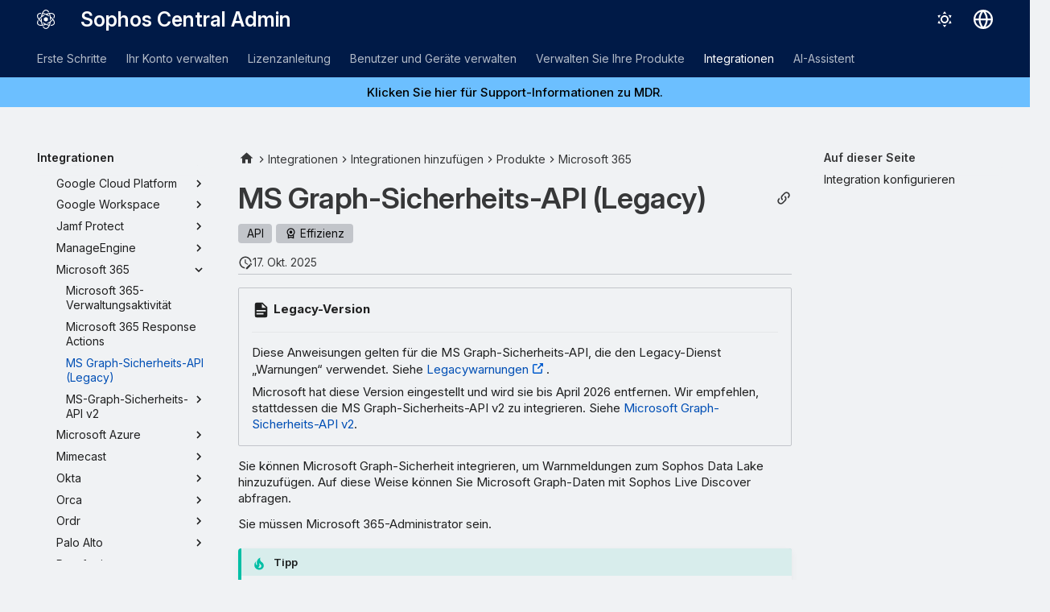

--- FILE ---
content_type: text/html
request_url: https://docs.sophos.com/central/customer/help/de-de/ManageYourProducts/ThreatAnalysisCenter/Integrations/Microsoft365/MSgraphSecurity/index.html
body_size: 13833
content:
<!doctype html><html lang=de class=no-js> <head><script type=text/javascript src=https://static.cloud.coveo.com/coveo.analytics.js/2/coveoua.js></script><script type=module src=https://static.cloud.coveo.com/atomic/v3.20/atomic.esm.js></script><link rel=stylesheet href=https://static.cloud.coveo.com/atomic/v3.20/themes/coveo.css><script type=text/javascript>function searchAllContent(){const baseURL='https://support.sophos.com/support/s/support-community-search';const urlParams=window.location.hash;window.open(`${baseURL}${urlParams}`,'_blank');}</script><script type=module>import{buildRedirectionTrigger,loadAdvancedSearchQueryActions}from'https://static.cloud.coveo.com/headless/v3/headless.esm.js';async function fetchCoveoCredentials(){const url=new URL(window.location.href);const json_url=url.protocol+'//'+url.host+'/assets/coveo/data.json';const orgId=sessionStorage.getItem('coveoOrganizationId');if(orgId===null||orgId==='undefined'){const response=await fetch(json_url);if(!response.ok){console.error('Error fetching Coveo API credentials:',response.error);}
const json=await response.json();sessionStorage.setItem('coveoAccessToken',json.accessToken);sessionStorage.setItem('coveoOrganizationId',json.organizationId);}}
async function initializeStandaloneSearchBox(){await customElements.whenDefined('atomic-search-interface');const searchInterfaceStandaloneBox=document.querySelector('#coveo-atomic-search-standalone-box');await searchInterfaceStandaloneBox.initialize({accessToken:sessionStorage.getItem('coveoAccessToken'),organizationId:sessionStorage.getItem('coveoOrganizationId'),analytics:{analyticsMode:'legacy'}});searchInterfaceStandaloneBox.language='de';}
async function initializeSearchPage(searchInterface){await searchInterface.initialize({accessToken:sessionStorage.getItem('coveoAccessToken'),organizationId:sessionStorage.getItem('coveoOrganizationId'),analytics:{analyticsMode:'legacy'}});searchInterface.language='de';const engine=searchInterface.engine;const controller=buildRedirectionTrigger(engine);controller.subscribe(()=>{const{redirectTo}=controller.state;if(redirectTo){window.location.replace(redirectTo);}});const updateAdvancedSearchQueriesAction=loadAdvancedSearchQueryActions(engine).updateAdvancedSearchQueries({aq:'@uri="https://docs.sophos.com/central/customer/help/de-de/"'});engine.dispatch(updateAdvancedSearchQueriesAction);searchInterface.executeFirstSearch();}
(async()=>{await customElements.whenDefined('atomic-search-interface');await fetchCoveoCredentials();await initializeStandaloneSearchBox();const searchInterface=document.querySelector('#coveo-atomic-search');if(searchInterface!==null){await initializeSearchPage(searchInterface);document.querySelector('.md-top').style.display='none';}
coveoua("init",sessionStorage.getItem('coveoAccessToken'),"https://"+sessionStorage.getItem('coveoOrganizationId')+".analytics.org.coveo.com");coveoua("send","view",{contentIdKey:"@clickableuri",contentIdValue:window.location.href,});})();</script><link rel=preconnect href=https://fonts.googleapis.com><link rel=preconnect href=https://fonts.gstatic.com crossorigin><link href="https://fonts.googleapis.com/css2?family=Inter:opsz,wght@14..32,400..700&display=swap" rel=stylesheet><script type=text/javascript>
    (function(c,l,a,r,i,t,y){
        c[a]=c[a]||function(){(c[a].q=c[a].q||[]).push(arguments)};
        t=l.createElement(r);t.async=1;t.src="https://www.clarity.ms/tag/"+i;
        y=l.getElementsByTagName(r)[0];y.parentNode.insertBefore(t,y);
    })(window, document, "clarity", "script", "nfhqssysry");
</script><script>(function(w,d,s,l,i){w[l]=w[l]||[];w[l].push({'gtm.start':
new Date().getTime(),event:'gtm.js'});var f=d.getElementsByTagName(s)[0],
j=d.createElement(s),dl=l!='dataLayer'?'&l='+l:'';j.async=true;j.src=
'https://www.googletagmanager.com/gtm.js?id='+i+dl;f.parentNode.insertBefore(j,f);
})(window,document,'script','dataLayer','GTM-TW8W88B');</script><link href=https://cdn.jsdelivr.net/npm/bootstrap@5.2.0/dist/css/bootstrap.min.css rel=stylesheet integrity=sha384-gH2yIJqKdNHPEq0n4Mqa/HGKIhSkIHeL5AyhkYV8i59U5AR6csBvApHHNl/vI1Bx crossorigin=anonymous><meta charset=utf-8><meta name=viewport content="width=device-width,initial-scale=1"><meta name=description content="Integrieren Sie die Microsoft Graph-Sicherheits-API in Sophos Central."><meta name=author content="Sophos Ltd."><link href=https://docs.sophos.com/central/customer/help/de-de/ManageYourProducts/ThreatAnalysisCenter/Integrations/Microsoft365/MSgraphSecurity/ rel=canonical><link href=../M365Response/ rel=prev><link href=../MSGraphSecurityV2/ rel=next><link rel=icon href=../../../../../assets/images/sophos/sophosfavicon.ico><meta name=generator content="mkdocs-1.6.1, mkdocs-material-9.6.21+insiders-4.53.17"><title>MS Graph-Sicherheits-API (Legacy) - Sophos Central Admin</title><link rel=stylesheet href=../../../../../assets/stylesheets/main.7d528353.min.css><link rel=stylesheet href=../../../../../assets/stylesheets/palette.ab4e12ef.min.css><link rel=preconnect href=https://fonts.gstatic.com crossorigin><link rel=stylesheet href="https://fonts.googleapis.com/css?family=Roboto:300,300i,400,400i,700,700i%7CRoboto+Mono:400,400i,700,700i&display=fallback"><style>:root{--md-text-font:"Roboto";--md-code-font:"Roboto Mono"}</style><link rel=stylesheet href=../../../../../assets/stylesheets/sophos/sophos.css><script>__md_scope=new URL("../../../../..",location),__md_hash=e=>[...e].reduce(((e,_)=>(e<<5)-e+_.charCodeAt(0)),0),__md_get=(e,_=localStorage,t=__md_scope)=>JSON.parse(_.getItem(t.pathname+"."+e)),__md_set=(e,_,t=localStorage,a=__md_scope)=>{try{t.setItem(a.pathname+"."+e,JSON.stringify(_))}catch(e){}}</script><script id=__analytics>function __md_analytics(){function e(){dataLayer.push(arguments)}window.dataLayer=window.dataLayer||[],e("js",new Date),e("config","UA-737537-1"),document.addEventListener("DOMContentLoaded",(function(){document.forms.search&&document.forms.search.query.addEventListener("blur",(function(){this.value&&e("event","search",{search_term:this.value})}));document$.subscribe((function(){var t=document.forms.feedback;if(void 0!==t)for(var a of t.querySelectorAll("[type=submit]"))a.addEventListener("click",(function(a){a.preventDefault();var n=document.location.pathname,d=this.getAttribute("data-md-value");e("event","feedback",{page:n,data:d}),t.firstElementChild.disabled=!0;var r=t.querySelector(".md-feedback__note [data-md-value='"+d+"']");r&&(r.hidden=!1)})),t.hidden=!1})),location$.subscribe((function(t){e("config","UA-737537-1",{page_path:t.pathname})}))}));var t=document.createElement("script");t.async=!0,t.src="https://www.googletagmanager.com/gtag/js?id=UA-737537-1",document.getElementById("__analytics").insertAdjacentElement("afterEnd",t)}</script><script>"undefined"!=typeof __md_analytics&&__md_analytics()</script><style>
        .md-source-icon {
            display: none;
        }

        .dismiss-button {
            background-color: transparent;
            border: none;
            color: white;
            margin-left: 10px;
            cursor: pointer;
            font-weight: normal;
            text-decoration: underline;
        }
    </style><meta property=og:type content=website><meta property=og:title content="MS Graph-Sicherheits-API (Legacy) - Sophos Central Admin"><meta property=og:description content="Integrieren Sie die Microsoft Graph-Sicherheits-API in Sophos Central."><meta property=og:image content=https://docs.sophos.com/central/customer/help/de-de/assets/images/social/ManageYourProducts/ThreatAnalysisCenter/Integrations/Microsoft365/MSgraphSecurity.png><meta property=og:image:type content=image/png><meta property=og:image:width content=1200><meta property=og:image:height content=630><meta content=https://docs.sophos.com/central/customer/help/de-de/ManageYourProducts/ThreatAnalysisCenter/Integrations/Microsoft365/MSgraphSecurity/ property=og:url><meta property=twitter:card content=summary_large_image><meta property=twitter:title content="MS Graph-Sicherheits-API (Legacy) - Sophos Central Admin"><meta property=twitter:description content="Integrieren Sie die Microsoft Graph-Sicherheits-API in Sophos Central."><meta property=twitter:image content=https://docs.sophos.com/central/customer/help/de-de/assets/images/social/ManageYourProducts/ThreatAnalysisCenter/Integrations/Microsoft365/MSgraphSecurity.png><link href=../../../../../assets/stylesheets/glightbox.min.css rel=stylesheet><style>
    html.glightbox-open { overflow: initial; height: 100%; }
    .gslide-title { margin-top: 0px; user-select: text; }
    .gslide-desc { color: #666; user-select: text; }
    .gslide-image img { background: none; }
    .gscrollbar-fixer { padding-right: 15px; }
    .gdesc-inner { font-size: 0.75rem; }
    body[data-md-color-scheme="slate"] .gdesc-inner { background: var(--md-default-bg-color);}
    body[data-md-color-scheme="slate"] .gslide-title { color: var(--md-default-fg-color);}
    body[data-md-color-scheme="slate"] .gslide-desc { color: var(--md-default-fg-color);}</style><script src=../../../../../assets/javascripts/glightbox.min.js></script></head> <body dir=ltr data-md-color-scheme=sophosLight data-md-color-primary=indigo data-md-color-accent=indigo> <noscript><iframe src="https://www.googletagmanager.com/ns.html?id=GTM-TW8W88B" height=0 width=0 style=display:none;visibility:hidden></iframe></noscript> <input class=md-toggle data-md-toggle=drawer type=checkbox id=__drawer autocomplete=off> <input class=md-toggle data-md-toggle=search type=checkbox id=__search autocomplete=off> <label class=md-overlay for=__drawer></label> <div data-md-component=skip> <a href=#ms-graph-sicherheits-api-legacy class=md-skip> Zum Inhalt </a> </div> <header class="md-header md-header--shadow md-header--lifted" data-md-component=header> <nav class="md-header__inner md-grid" aria-label=Kopfzeile> <a href=../../../../.. title="Sophos Central Admin" class="md-header__button md-logo" aria-label="Sophos Central Admin" data-md-component=logo> <img src=../../../../../assets/images/sophos/central.svg alt=logo> </a> <label class="md-header__button md-icon" for=__drawer> <svg xmlns=http://www.w3.org/2000/svg viewbox="0 0 24 24"><path d="M3 6h18v2H3zm0 5h18v2H3zm0 5h18v2H3z"/></svg> </label> <div class=md-header__title data-md-component=header-title> <div class=md-header__ellipsis> <div class=md-header__topic> <span class=md-ellipsis> Sophos Central Admin </span> </div> <div class=md-header__topic data-md-component=header-topic> <span class=md-ellipsis> MS Graph-Sicherheits-API (Legacy) </span> </div> </div> </div> <form class=md-header__option data-md-component=palette> <input class=md-option data-md-color-media="(prefers-color-scheme: light)" data-md-color-scheme=sophosLight data-md-color-primary=indigo data-md-color-accent=indigo aria-label="Zum dunklen Modus wechseln" type=radio name=__palette id=__palette_0> <label class="md-header__button md-icon" title="Zum dunklen Modus wechseln" for=__palette_1 hidden> <svg xmlns=http://www.w3.org/2000/svg viewbox="0 0 24 24"><path d="M12 7a5 5 0 0 1 5 5 5 5 0 0 1-5 5 5 5 0 0 1-5-5 5 5 0 0 1 5-5m0 2a3 3 0 0 0-3 3 3 3 0 0 0 3 3 3 3 0 0 0 3-3 3 3 0 0 0-3-3m0-7 2.39 3.42C13.65 5.15 12.84 5 12 5s-1.65.15-2.39.42zM3.34 7l4.16-.35A7.2 7.2 0 0 0 5.94 8.5c-.44.74-.69 1.5-.83 2.29zm.02 10 1.76-3.77a7.131 7.131 0 0 0 2.38 4.14zM20.65 7l-1.77 3.79a7.02 7.02 0 0 0-2.38-4.15zm-.01 10-4.14.36c.59-.51 1.12-1.14 1.54-1.86.42-.73.69-1.5.83-2.29zM12 22l-2.41-3.44c.74.27 1.55.44 2.41.44.82 0 1.63-.17 2.37-.44z"/></svg> </label> <input class=md-option data-md-color-media="(prefers-color-scheme: dark)" data-md-color-scheme=sophosDark data-md-color-primary=blue data-md-color-accent=blue aria-label="Zum hellen Modus wechseln" type=radio name=__palette id=__palette_1> <label class="md-header__button md-icon" title="Zum hellen Modus wechseln" for=__palette_0 hidden> <svg xmlns=http://www.w3.org/2000/svg viewbox="0 0 24 24"><path d="m17.75 4.09-2.53 1.94.91 3.06-2.63-1.81-2.63 1.81.91-3.06-2.53-1.94L12.44 4l1.06-3 1.06 3zm3.5 6.91-1.64 1.25.59 1.98-1.7-1.17-1.7 1.17.59-1.98L15.75 11l2.06-.05L18.5 9l.69 1.95zm-2.28 4.95c.83-.08 1.72 1.1 1.19 1.85-.32.45-.66.87-1.08 1.27C15.17 23 8.84 23 4.94 19.07c-3.91-3.9-3.91-10.24 0-14.14.4-.4.82-.76 1.27-1.08.75-.53 1.93.36 1.85 1.19-.27 2.86.69 5.83 2.89 8.02a9.96 9.96 0 0 0 8.02 2.89m-1.64 2.02a12.08 12.08 0 0 1-7.8-3.47c-2.17-2.19-3.33-5-3.49-7.82-2.81 3.14-2.7 7.96.31 10.98 3.02 3.01 7.84 3.12 10.98.31"/></svg> </label> </form> <script>var palette=__md_get("__palette");if(palette&&palette.color){if("(prefers-color-scheme)"===palette.color.media){var media=matchMedia("(prefers-color-scheme: light)"),input=document.querySelector(media.matches?"[data-md-color-media='(prefers-color-scheme: light)']":"[data-md-color-media='(prefers-color-scheme: dark)']");palette.color.media=input.getAttribute("data-md-color-media"),palette.color.scheme=input.getAttribute("data-md-color-scheme"),palette.color.primary=input.getAttribute("data-md-color-primary"),palette.color.accent=input.getAttribute("data-md-color-accent")}for(var[key,value]of Object.entries(palette.color))document.body.setAttribute("data-md-color-"+key,value)}</script> <div class=md-header__option> <div class=md-select> <button class="md-header__button md-icon" aria-label="Sprache wechseln"> <svg xmlns=http://www.w3.org/2000/svg viewbox="0 0 16 16"><path d="M8 0a8 8 0 1 1 0 16A8 8 0 0 1 8 0M5.78 8.75a9.64 9.64 0 0 0 1.363 4.177q.383.64.857 1.215c.245-.296.551-.705.857-1.215A9.64 9.64 0 0 0 10.22 8.75Zm4.44-1.5a9.64 9.64 0 0 0-1.363-4.177c-.307-.51-.612-.919-.857-1.215a10 10 0 0 0-.857 1.215A9.64 9.64 0 0 0 5.78 7.25Zm-5.944 1.5H1.543a6.51 6.51 0 0 0 4.666 5.5q-.184-.271-.352-.552c-.715-1.192-1.437-2.874-1.581-4.948m-2.733-1.5h2.733c.144-2.074.866-3.756 1.58-4.948q.18-.295.353-.552a6.51 6.51 0 0 0-4.666 5.5m10.181 1.5c-.144 2.074-.866 3.756-1.58 4.948q-.18.296-.353.552a6.51 6.51 0 0 0 4.666-5.5Zm2.733-1.5a6.51 6.51 0 0 0-4.666-5.5q.184.272.353.552c.714 1.192 1.436 2.874 1.58 4.948Z"/></svg> </button> <div class=md-select__inner> <ul class=md-select__list> <li class=md-select__item> <a href="https://docs.sophos.com/central/customer/help/de-de/index.html?contextId=MSGraphSecurity" hreflang=de class=md-select__link> Deutsch </a> </li> <li class=md-select__item> <a href="https://docs.sophos.com/central/customer/help/en-us/index.html?contextId=MSGraphSecurity" hreflang=en class=md-select__link> English </a> </li> <li class=md-select__item> <a href="https://docs.sophos.com/central/customer/help/es-es/index.html?contextId=MSGraphSecurity" hreflang=es class=md-select__link> Español </a> </li> <li class=md-select__item> <a href="https://docs.sophos.com/central/customer/help/fr-fr/index.html?contextId=MSGraphSecurity" hreflang=fr class=md-select__link> Français </a> </li> <li class=md-select__item> <a href="https://docs.sophos.com/central/customer/help/it-it/index.html?contextId=MSGraphSecurity" hreflang=it class=md-select__link> Italiano </a> </li> <li class=md-select__item> <a href="https://docs.sophos.com/central/customer/help/ja-jp/index.html?contextId=MSGraphSecurity" hreflang=ja class=md-select__link> 日本語 </a> </li> <li class=md-select__item> <a href="https://docs.sophos.com/central/customer/help/ko-kr/index.html?contextId=MSGraphSecurity" hreflang=kr class=md-select__link> 한국어 </a> </li> <li class=md-select__item> <a href="https://docs.sophos.com/central/customer/help/pt-br/index.html?contextId=MSGraphSecurity" hreflang=pt-BR class=md-select__link> Português (Brasil) </a> </li> <li class=md-select__item> <a href="https://docs.sophos.com/central/customer/help/zh-tw/index.html?contextId=MSGraphSecurity" hreflang=zh-TW class=md-select__link> 中文（繁體） </a> </li> </ul> </div> </div> </div> <div class=sophos-search> <atomic-search-interface id=coveo-atomic-search-standalone-box search-hub=documentation> <atomic-search-box redirection-url=../../../../../search/index.html> </atomic-search-box> </atomic-search-interface> </div> </nav> <nav class=md-tabs aria-label=Tabs data-md-component=tabs> <div class=md-grid> <ul class=md-tabs__list> <li class=md-tabs__item> <a href=../../../../../GettingStarted/ class=md-tabs__link> Erste Schritte </a> </li> <li class=md-tabs__item> <a href=../../../../../ManageYourAccount/ class=md-tabs__link> Ihr Konto verwalten </a> </li> <li class=md-tabs__item> <a href=../../../../../LicensingGuide/ class=md-tabs__link> Lizenzanleitung </a> </li> <li class=md-tabs__item> <a href=../../../../../PeopleAndDevices/ class=md-tabs__link> Benutzer und Geräte verwalten </a> </li> <li class=md-tabs__item> <a href=../../../../ class=md-tabs__link> Verwalten Sie Ihre Produkte </a> </li> <li class="md-tabs__item md-tabs__item--active"> <a href=../../ class=md-tabs__link> Integrationen </a> </li> <li class=md-tabs__item> <a href=../../../../../AI/ class=md-tabs__link> AI-Assistent </a> </li> </ul> </div> </nav> </header> <div class=md-container data-md-component=container> <div class="sophos_hero_banner sophos_hero_banner_info"> <a href=https://docs.sophos.com/central/MDR/help/de-de/support/ class=sophos-banner--link> Klicken Sie hier für Support-Informationen zu MDR. </a> </div> <main class=md-main data-md-component=main> <div class="md-main__inner md-grid"> <div class="md-sidebar md-sidebar--primary" data-md-component=sidebar data-md-type=navigation> <div class=md-sidebar__scrollwrap> <div class=md-sidebar__inner> <nav class="md-nav md-nav--primary md-nav--lifted" aria-label=Navigation data-md-level=0> <label class=md-nav__title for=__drawer> <a href=../../../../.. title="Sophos Central Admin" class="md-nav__button md-logo" aria-label="Sophos Central Admin" data-md-component=logo> <img src=../../../../../assets/images/sophos/central.svg alt=logo> </a> Sophos Central Admin </label> <ul class=md-nav__list data-md-scrollfix> <li class="md-nav__item md-nav__item--pruned md-nav__item--nested"> <a href=../../../../../GettingStarted/ class=md-nav__link> <span class=md-ellipsis> Erste Schritte </span> <span class="md-nav__icon md-icon"></span> </a> </li> <li class="md-nav__item md-nav__item--pruned md-nav__item--nested"> <a href=../../../../../ManageYourAccount/ class=md-nav__link> <span class=md-ellipsis> Ihr Konto verwalten </span> <span class="md-nav__icon md-icon"></span> </a> </li> <li class="md-nav__item md-nav__item--pruned md-nav__item--nested"> <a href=../../../../../LicensingGuide/ class=md-nav__link> <span class=md-ellipsis> Lizenzanleitung </span> <span class="md-nav__icon md-icon"></span> </a> </li> <li class="md-nav__item md-nav__item--pruned md-nav__item--nested"> <a href=../../../../../PeopleAndDevices/ class=md-nav__link> <span class=md-ellipsis> Benutzer und Geräte verwalten </span> <span class="md-nav__icon md-icon"></span> </a> </li> <li class="md-nav__item md-nav__item--pruned md-nav__item--nested"> <a href=../../../../ class=md-nav__link> <span class=md-ellipsis> Verwalten Sie Ihre Produkte </span> <span class="md-nav__icon md-icon"></span> </a> </li> <li class="md-nav__item md-nav__item--active md-nav__item--section md-nav__item--nested"> <input class="md-nav__toggle md-toggle " type=checkbox id=__nav_6 checked> <div class="md-nav__link md-nav__container"> <a href=../../ class="md-nav__link "> <span class=md-ellipsis> Integrationen </span> </a> <label class="md-nav__link " for=__nav_6 id=__nav_6_label tabindex> <span class="md-nav__icon md-icon"></span> </label> </div> <nav class=md-nav data-md-level=1 aria-labelledby=__nav_6_label aria-expanded=true> <label class=md-nav__title for=__nav_6> <span class="md-nav__icon md-icon"></span> Integrationen </label> <ul class=md-nav__list data-md-scrollfix> <li class="md-nav__item md-nav__item--active md-nav__item--nested"> <input class="md-nav__toggle md-toggle " type=checkbox id=__nav_6_2 checked> <div class="md-nav__link md-nav__container"> <a href=../../OverviewAddIntegrations/ class="md-nav__link "> <span class=md-ellipsis> Integrationen hinzufügen </span> </a> <label class="md-nav__link " for=__nav_6_2 id=__nav_6_2_label tabindex=0> <span class="md-nav__icon md-icon"></span> </label> </div> <nav class=md-nav data-md-level=2 aria-labelledby=__nav_6_2_label aria-expanded=true> <label class=md-nav__title for=__nav_6_2> <span class="md-nav__icon md-icon"></span> Integrationen hinzufügen </label> <ul class=md-nav__list data-md-scrollfix> <li class="md-nav__item md-nav__item--pruned md-nav__item--nested"> <a href=../../OverviewIntegrationRequirements/ class=md-nav__link> <span class=md-ellipsis> Voraussetzungen </span> <span class="md-nav__icon md-icon"></span> </a> </li> <li class="md-nav__item md-nav__item--active md-nav__item--nested"> <input class="md-nav__toggle md-toggle " type=checkbox id=__nav_6_2_3 checked> <div class="md-nav__link md-nav__container"> <a href=../../OverviewProducts/ class="md-nav__link "> <span class=md-ellipsis> Produkte </span> </a> <label class="md-nav__link " for=__nav_6_2_3 id=__nav_6_2_3_label tabindex=0> <span class="md-nav__icon md-icon"></span> </label> </div> <nav class=md-nav data-md-level=3 aria-labelledby=__nav_6_2_3_label aria-expanded=true> <label class=md-nav__title for=__nav_6_2_3> <span class="md-nav__icon md-icon"></span> Produkte </label> <ul class=md-nav__list data-md-scrollfix> <li class="md-nav__item md-nav__item--pruned md-nav__item--nested"> <a href=../../Sophos/ class=md-nav__link> <span class=md-ellipsis> Sophos </span> <span class="md-nav__icon md-icon"></span> </a> </li> <li class="md-nav__item md-nav__item--pruned md-nav__item--nested"> <a href=../../Acronis/ class=md-nav__link> <span class=md-ellipsis> Acronis </span> <span class="md-nav__icon md-icon"></span> </a> </li> <li class="md-nav__item md-nav__item--pruned md-nav__item--nested"> <a href=../../AppOmni/ class=md-nav__link> <span class=md-ellipsis> AppOmni </span> <span class="md-nav__icon md-icon"></span> </a> </li> <li class="md-nav__item md-nav__item--pruned md-nav__item--nested"> <a href=../../Armis/ class=md-nav__link> <span class=md-ellipsis> Armis </span> <span class="md-nav__icon md-icon"></span> </a> </li> <li class="md-nav__item md-nav__item--pruned md-nav__item--nested"> <a href=../../Aryaka/ class=md-nav__link> <span class=md-ellipsis> Aryaka </span> <span class="md-nav__icon md-icon"></span> </a> </li> <li class="md-nav__item md-nav__item--pruned md-nav__item--nested"> <a href=../../Auth0/ class=md-nav__link> <span class=md-ellipsis> Auth0 </span> <span class="md-nav__icon md-icon"></span> </a> </li> <li class="md-nav__item md-nav__item--pruned md-nav__item--nested"> <a href=../../AWS/ class=md-nav__link> <span class=md-ellipsis> AWS </span> <span class="md-nav__icon md-icon"></span> </a> </li> <li class="md-nav__item md-nav__item--pruned md-nav__item--nested"> <a href=../../Barracuda/ class=md-nav__link> <span class=md-ellipsis> Barracuda CloudGen </span> <span class="md-nav__icon md-icon"></span> </a> </li> <li class="md-nav__item md-nav__item--pruned md-nav__item--nested"> <a href=../../Blackberry/ class=md-nav__link> <span class=md-ellipsis> CylanceOPTICS </span> <span class="md-nav__icon md-icon"></span> </a> </li> <li class="md-nav__item md-nav__item--pruned md-nav__item--nested"> <a href=../../Broadcom/ class=md-nav__link> <span class=md-ellipsis> Broadcom </span> <span class="md-nav__icon md-icon"></span> </a> </li> <li class="md-nav__item md-nav__item--pruned md-nav__item--nested"> <a href=../../Cato/ class=md-nav__link> <span class=md-ellipsis> Cato </span> <span class="md-nav__icon md-icon"></span> </a> </li> <li class="md-nav__item md-nav__item--pruned md-nav__item--nested"> <a href=../../Checkpoint/ class=md-nav__link> <span class=md-ellipsis> Check Point </span> <span class="md-nav__icon md-icon"></span> </a> </li> <li class="md-nav__item md-nav__item--pruned md-nav__item--nested"> <a href=../../Cisco/ class=md-nav__link> <span class=md-ellipsis> Cisco </span> <span class="md-nav__icon md-icon"></span> </a> </li> <li class="md-nav__item md-nav__item--pruned md-nav__item--nested"> <a href=../../CrowdStrike/ class=md-nav__link> <span class=md-ellipsis> CrowdStrike </span> <span class="md-nav__icon md-icon"></span> </a> </li> <li class="md-nav__item md-nav__item--pruned md-nav__item--nested"> <a href=../../Darktrace/ class=md-nav__link> <span class=md-ellipsis> Darktrace </span> <span class="md-nav__icon md-icon"></span> </a> </li> <li class="md-nav__item md-nav__item--pruned md-nav__item--nested"> <a href=../../F5/ class=md-nav__link> <span class=md-ellipsis> F5 </span> <span class="md-nav__icon md-icon"></span> </a> </li> <li class="md-nav__item md-nav__item--pruned md-nav__item--nested"> <a href=../../Forcepoint/ class=md-nav__link> <span class=md-ellipsis> Forcepoint </span> <span class="md-nav__icon md-icon"></span> </a> </li> <li class="md-nav__item md-nav__item--pruned md-nav__item--nested"> <a href=../../Fortinet/ class=md-nav__link> <span class=md-ellipsis> Fortinet </span> <span class="md-nav__icon md-icon"></span> </a> </li> <li class="md-nav__item md-nav__item--pruned md-nav__item--nested"> <a href=../../GoogleCloudPlatform/ class=md-nav__link> <span class=md-ellipsis> Google Cloud Platform </span> <span class="md-nav__icon md-icon"></span> </a> </li> <li class="md-nav__item md-nav__item--pruned md-nav__item--nested"> <a href=../../GoogleWorkspace/ class=md-nav__link> <span class=md-ellipsis> Google Workspace </span> <span class="md-nav__icon md-icon"></span> </a> </li> <li class="md-nav__item md-nav__item--pruned md-nav__item--nested"> <a href=../../JamfProtect/ class=md-nav__link> <span class=md-ellipsis> Jamf Protect </span> <span class="md-nav__icon md-icon"></span> </a> </li> <li class="md-nav__item md-nav__item--pruned md-nav__item--nested"> <a href=../../Manageengine/ class=md-nav__link> <span class=md-ellipsis> ManageEngine </span> <span class="md-nav__icon md-icon"></span> </a> </li> <li class="md-nav__item md-nav__item--active md-nav__item--nested"> <input class="md-nav__toggle md-toggle " type=checkbox id=__nav_6_2_3_24 checked> <div class="md-nav__link md-nav__container"> <a href=../ class="md-nav__link "> <span class=md-ellipsis> Microsoft 365 </span> </a> <label class="md-nav__link " for=__nav_6_2_3_24 id=__nav_6_2_3_24_label tabindex=0> <span class="md-nav__icon md-icon"></span> </label> </div> <nav class=md-nav data-md-level=4 aria-labelledby=__nav_6_2_3_24_label aria-expanded=true> <label class=md-nav__title for=__nav_6_2_3_24> <span class="md-nav__icon md-icon"></span> Microsoft 365 </label> <ul class=md-nav__list data-md-scrollfix> <li class=md-nav__item> <a href=../365UserActivityLogs/ class=md-nav__link> <span class=md-ellipsis> Microsoft 365-Verwaltungsaktivität </span> </a> </li> <li class=md-nav__item> <a href=../M365Response/ class=md-nav__link> <span class=md-ellipsis> Microsoft&nbsp;365 Response Actions </span> </a> </li> <li class="md-nav__item md-nav__item--active"> <input class="md-nav__toggle md-toggle" type=checkbox id=__toc> <label class="md-nav__link md-nav__link--active" for=__toc> <span class=md-ellipsis> MS Graph-Sicherheits-API (Legacy) </span> <span class="md-nav__icon md-icon"></span> </label> <a href=./ class="md-nav__link md-nav__link--active"> <span class=md-ellipsis> MS Graph-Sicherheits-API (Legacy) </span> </a> <nav class="md-nav md-nav--secondary" aria-label="Auf dieser Seite"> <label class=md-nav__title for=__toc> <span class="md-nav__icon md-icon"></span> Auf dieser Seite </label> <ul class=md-nav__list data-md-component=toc data-md-scrollfix> <li class=md-nav__item> <a href=#integration-konfigurieren class=md-nav__link> <span class=md-ellipsis> Integration konfigurieren </span> </a> </li> </ul> </nav> </li> <li class="md-nav__item md-nav__item--pruned md-nav__item--nested"> <a href=../MSGraphSecurityV2/ class=md-nav__link> <span class=md-ellipsis> MS-Graph-Sicherheits-API v2 </span> <span class="md-nav__icon md-icon"></span> </a> </li> </ul> </nav> </li> <li class="md-nav__item md-nav__item--pruned md-nav__item--nested"> <a href=../../MicrosoftAzure/ class=md-nav__link> <span class=md-ellipsis> Microsoft Azure </span> <span class="md-nav__icon md-icon"></span> </a> </li> <li class="md-nav__item md-nav__item--pruned md-nav__item--nested"> <a href=../../Mimecast/ class=md-nav__link> <span class=md-ellipsis> Mimecast </span> <span class="md-nav__icon md-icon"></span> </a> </li> <li class="md-nav__item md-nav__item--pruned md-nav__item--nested"> <a href=../../Okta/ class=md-nav__link> <span class=md-ellipsis> Okta </span> <span class="md-nav__icon md-icon"></span> </a> </li> <li class="md-nav__item md-nav__item--pruned md-nav__item--nested"> <a href=../../Orca/ class=md-nav__link> <span class=md-ellipsis> Orca </span> <span class="md-nav__icon md-icon"></span> </a> </li> <li class="md-nav__item md-nav__item--pruned md-nav__item--nested"> <a href=../../Ordr/ class=md-nav__link> <span class=md-ellipsis> Ordr </span> <span class="md-nav__icon md-icon"></span> </a> </li> <li class="md-nav__item md-nav__item--pruned md-nav__item--nested"> <a href=../../PaloAlto/ class=md-nav__link> <span class=md-ellipsis> Palo Alto </span> <span class="md-nav__icon md-icon"></span> </a> </li> <li class="md-nav__item md-nav__item--pruned md-nav__item--nested"> <a href=../../Proofpoint/ class=md-nav__link> <span class=md-ellipsis> Proofpoint </span> <span class="md-nav__icon md-icon"></span> </a> </li> <li class="md-nav__item md-nav__item--pruned md-nav__item--nested"> <a href=../../Rubrik/ class=md-nav__link> <span class=md-ellipsis> Rubrik </span> <span class="md-nav__icon md-icon"></span> </a> </li> <li class="md-nav__item md-nav__item--pruned md-nav__item--nested"> <a href=../../Secutec/ class=md-nav__link> <span class=md-ellipsis> Secutec </span> <span class="md-nav__icon md-icon"></span> </a> </li> <li class="md-nav__item md-nav__item--pruned md-nav__item--nested"> <a href=../../Sentinelone/ class=md-nav__link> <span class=md-ellipsis> SentinelOne </span> <span class="md-nav__icon md-icon"></span> </a> </li> <li class="md-nav__item md-nav__item--pruned md-nav__item--nested"> <a href=../../Sonicwall/ class=md-nav__link> <span class=md-ellipsis> SonicWall </span> <span class="md-nav__icon md-icon"></span> </a> </li> <li class="md-nav__item md-nav__item--pruned md-nav__item--nested"> <a href=../../Thinkst/ class=md-nav__link> <span class=md-ellipsis> Thinkst Canary </span> <span class="md-nav__icon md-icon"></span> </a> </li> <li class="md-nav__item md-nav__item--pruned md-nav__item--nested"> <a href=../../Trendmicro/ class=md-nav__link> <span class=md-ellipsis> Trend Micro </span> <span class="md-nav__icon md-icon"></span> </a> </li> <li class="md-nav__item md-nav__item--pruned md-nav__item--nested"> <a href=../../Ubiquiti/ class=md-nav__link> <span class=md-ellipsis> Ubiquiti </span> <span class="md-nav__icon md-icon"></span> </a> </li> <li class="md-nav__item md-nav__item--pruned md-nav__item--nested"> <a href=../../Vectra/ class=md-nav__link> <span class=md-ellipsis> Vectra </span> <span class="md-nav__icon md-icon"></span> </a> </li> <li class="md-nav__item md-nav__item--pruned md-nav__item--nested"> <a href=../../Veeam/ class=md-nav__link> <span class=md-ellipsis> Veeam Backup & Replication </span> <span class="md-nav__icon md-icon"></span> </a> </li> <li class="md-nav__item md-nav__item--pruned md-nav__item--nested"> <a href=../../WatchGuard/ class=md-nav__link> <span class=md-ellipsis> WatchGuard </span> <span class="md-nav__icon md-icon"></span> </a> </li> <li class="md-nav__item md-nav__item--pruned md-nav__item--nested"> <a href=../../Zscaler/ class=md-nav__link> <span class=md-ellipsis> Zscaler </span> <span class="md-nav__icon md-icon"></span> </a> </li> </ul> </nav> </li> </ul> </nav> </li> <li class=md-nav__item> <a href=../../IntegrationsOnAWS/ class=md-nav__link> <span class=md-ellipsis> Integrationen in AWS hinzufügen </span> </a> </li> <li class="md-nav__item md-nav__item--pruned md-nav__item--nested"> <a href=../../OverviewSetUpAppliances/ class=md-nav__link> <span class=md-ellipsis> Integrations-Appliances </span> <span class="md-nav__icon md-icon"></span> </a> </li> <li class=md-nav__item> <a href=../../IntegrationHealthAlerts/ class=md-nav__link> <span class=md-ellipsis> Alerts zur Integrität von Integrationen </span> </a> </li> <li class=md-nav__item> <a href=../../TelemetryJourney/ class=md-nav__link> <span class=md-ellipsis> Telemetrie-Stationen </span> </a> </li> <li class=md-nav__item> <a href=../../DetectionPipeline/ class=md-nav__link> <span class=md-ellipsis> Pipeline zu Erkennungen von Integrationen </span> </a> </li> <li class=md-nav__item> <a href=../../IntegrationLicenses/ class=md-nav__link> <span class=md-ellipsis> Integrationslizenzen </span> </a> </li> <li class=md-nav__item> <a href=../../IntegrationCredentials/ class=md-nav__link> <span class=md-ellipsis> Zugangsdaten zur Integration </span> </a> </li> <li class=md-nav__item> <a href=../../BetaIntegrations/ class=md-nav__link> <span class=md-ellipsis> Beta-Integrationen </span> </a> </li> <li class=md-nav__item> <a href=../../IntegrationsSubEstates/ class=md-nav__link> <span class=md-ellipsis> Integrationen für mehrere Teilverwaltungseinheiten </span> </a> </li> <li class=md-nav__item> <a href=../../TroubleshootMDRIntegrations/ class=md-nav__link> <span class=md-ellipsis> Fehlerbehebung bei Integrationen </span> </a> </li> </ul> </nav> </li> <li class="md-nav__item md-nav__item--pruned md-nav__item--nested"> <a href=../../../../../AI/ class=md-nav__link> <span class=md-ellipsis> AI-Assistent </span> <span class="md-nav__icon md-icon"></span> </a> </li> </ul> </nav> </div> </div> </div> <div class="md-sidebar md-sidebar--secondary" data-md-component=sidebar data-md-type=toc> <div class=md-sidebar__scrollwrap> <div class=md-sidebar__inner> <nav class="md-nav md-nav--secondary" aria-label="Auf dieser Seite"> <label class=md-nav__title for=__toc> <span class="md-nav__icon md-icon"></span> Auf dieser Seite </label> <ul class=md-nav__list data-md-component=toc data-md-scrollfix> <li class=md-nav__item> <a href=#integration-konfigurieren class=md-nav__link> <span class=md-ellipsis> Integration konfigurieren </span> </a> </li> </ul> </nav> </div> </div> </div> <div class=md-content data-md-component=content> <nav class=md-path aria-label=Navigation> <ol class=md-path__list> <li class=md-path__item> <a href=../../../../.. title="Sophos Central Admin" class="md-path__link md-typeset"> <span class="twemoji md-ellipsis"><svg xmlns=http://www.w3.org/2000/svg viewbox="0 0 24 24"><path d="M10 20v-6h4v6h5v-8h3L12 3 2 12h3v8z"/></svg></span> </a> </li> <li class=md-path__item> <a href=../../ class=md-path__link> <span class=md-ellipsis> Integrationen </span> </a> </li> <li class=md-path__item> <a href=../../OverviewAddIntegrations/ class=md-path__link> <span class=md-ellipsis> Integrationen hinzufügen </span> </a> </li> <li class=md-path__item> <a href=../../OverviewProducts/ class=md-path__link> <span class=md-ellipsis> Produkte </span> </a> </li> <li class=md-path__item> <a href=../ class=md-path__link> <span class=md-ellipsis> Microsoft 365 </span> </a> </li> </ol> </nav> <article class="md-content__inner md-typeset"> <button type=button class="md-content__button md-icon button--share" data-bs-toggle=modal data-bs-target=#showPermalink title="Permalink anzeigen"> <span class=twemoji><svg xmlns=http://www.w3.org/2000/svg viewbox="0 0 24 24"><path d="M10.59 13.41c.41.39.41 1.03 0 1.42-.39.39-1.03.39-1.42 0a5.003 5.003 0 0 1 0-7.07l3.54-3.54a5.003 5.003 0 0 1 7.07 0 5.003 5.003 0 0 1 0 7.07l-1.49 1.49c.01-.82-.12-1.64-.4-2.42l.47-.48a2.98 2.98 0 0 0 0-4.24 2.98 2.98 0 0 0-4.24 0l-3.53 3.53a2.98 2.98 0 0 0 0 4.24m2.82-4.24c.39-.39 1.03-.39 1.42 0a5.003 5.003 0 0 1 0 7.07l-3.54 3.54a5.003 5.003 0 0 1-7.07 0 5.003 5.003 0 0 1 0-7.07l1.49-1.49c-.01.82.12 1.64.4 2.43l-.47.47a2.98 2.98 0 0 0 0 4.24 2.98 2.98 0 0 0 4.24 0l3.53-3.53a2.98 2.98 0 0 0 0-4.24.973.973 0 0 1 0-1.42"/></svg></span> </button> <div class="modal fade modal--sophos" id=showPermalink tabindex=-1> <div class="modal-dialog modal-xl"> <div class=modal-content> <div class=modal-header> <p class="modal-title fs-6">Permalink für diese Seite</p> <button type=button class=btn-close data-bs-dismiss=modal title aria-label></button> </div> <div class=modal-body> <p>Verwenden Sie immer den folgenden Permalink, um auf diese Seite zu verweisen. Der Link bleibt auch in zukünftigen Versionen dieser Hilfe unverändert.</p> <p> <span id=showPermalinkUrl class=font-monospace>https://docs.sophos.com/central/customer/help/de-de/index.html?contextId=MSGraphSecurity</span> <span> <button id=showPermalinkCopyButton type=button class="md-header__button md-icon" title="Link in die Zwischenablage kopieren"> <span class=twemoji><svg xmlns=http://www.w3.org/2000/svg viewbox="0 0 24 24"><path d="M19 21H8V7h11m0-2H8a2 2 0 0 0-2 2v14a2 2 0 0 0 2 2h11a2 2 0 0 0 2-2V7a2 2 0 0 0-2-2m-3-4H4a2 2 0 0 0-2 2v14h2V3h12z"/></svg></span> </button> </span> </p> <p id=showPermalinkError class=text-danger style=display:none>Ihr Browser unterstützt das Kopieren des Links in die Zwischenablage nicht. Bitte kopieren Sie den Link manuell.</p> </div> </div> </div> </div> <script type=text/javascript>
            function copyToClipboard(text) {
                navigator.clipboard
                    .writeText(text)
                    .then(() => {
                        // copy to clipboard was successful
                    })
                    .catch(() => {
                        document.getElementById("showPermalinkError").style.display = "inherit";
                    });
            }

            document.getElementById("showPermalinkCopyButton").addEventListener('click', (event) => {
                copyToClipboard(document.getElementById("showPermalinkUrl").innerHTML);
            });
            document.getElementById("showPermalink").addEventListener('hidden.bs.modal', event => {
                document.getElementById("showPermalinkError").style.display = "none";
            })
        </script> <nav class=md-tags hidden> <span class=md-tag hidden>api_frompill</span> <span class=md-tag hidden>license_dot_productivity_frompill</span> </nav> <h1 id=ms-graph-sicherheits-api-legacy>MS Graph-Sicherheits-API (Legacy)</h1><aside class=sophos-pills__container><span title=API-Integration><a class="sophos-pills__pill sophos-pills__pill--api" href=#>API</a></span><span title=Effizienz-Integrationen><a class="sophos-pills__pill sophos-pills__pill--license_productivity" href=#><span class=twemoji><svg xmlns=http://www.w3.org/2000/svg viewbox="0 0 24 24"><path d="M9 10a3.04 3.04 0 0 1 3-3 3.04 3.04 0 0 1 3 3 3.04 3.04 0 0 1-3 3 3.04 3.04 0 0 1-3-3m3 9 4 1v-3.08A7.54 7.54 0 0 1 12 18a7.54 7.54 0 0 1-4-1.08V20m4-16a5.78 5.78 0 0 0-4.24 1.74A5.78 5.78 0 0 0 6 10a5.78 5.78 0 0 0 1.76 4.23A5.78 5.78 0 0 0 12 16a5.78 5.78 0 0 0 4.24-1.77A5.78 5.78 0 0 0 18 10a5.78 5.78 0 0 0-1.76-4.26A5.78 5.78 0 0 0 12 4m8 6a8 8 0 0 1-.57 2.8A7.8 7.8 0 0 1 18 15.28V23l-6-2-6 2v-7.72A7.9 7.9 0 0 1 4 10a7.68 7.68 0 0 1 2.33-5.64A7.73 7.73 0 0 1 12 2a7.73 7.73 0 0 1 5.67 2.36A7.68 7.68 0 0 1 20 10"/></svg></span> Effizienz</a></span> </aside><aside class=md-source-file> <span class=md-source-file__fact> <span class=md-icon title="Letzte Aktualisierung"> <svg xmlns=http://www.w3.org/2000/svg viewbox="0 0 24 24"><path d="M21 13.1c-.1 0-.3.1-.4.2l-1 1 2.1 2.1 1-1c.2-.2.2-.6 0-.8l-1.3-1.3c-.1-.1-.2-.2-.4-.2m-1.9 1.8-6.1 6V23h2.1l6.1-6.1zM12.5 7v5.2l4 2.4-1 1L11 13V7zM11 21.9c-5.1-.5-9-4.8-9-9.9C2 6.5 6.5 2 12 2c5.3 0 9.6 4.1 10 9.3-.3-.1-.6-.2-1-.2s-.7.1-1 .2C19.6 7.2 16.2 4 12 4c-4.4 0-8 3.6-8 8 0 4.1 3.1 7.5 7.1 7.9l-.1.2z"/></svg> </span> <span class=git-revision-date-sophos>17. Okt. 2025</span> </span> </aside> <div class="grid cards"> <ul> <li> <p><span class="twemoji lg middle"><svg xmlns=http://www.w3.org/2000/svg viewbox="0 0 24 24"><path d="M13 9h5.5L13 3.5zM6 2h8l6 6v12a2 2 0 0 1-2 2H6a2 2 0 0 1-2-2V4c0-1.11.89-2 2-2m9 16v-2H6v2zm3-4v-2H6v2z"/></svg></span> <strong>Legacy-Version</strong></p> <hr> <p>Diese Anweisungen gelten für die MS Graph-Sicherheits-API, die den Legacy-Dienst „Warnungen“ verwendet. Siehe <a href="https://learn.microsoft.com/de-de/graph/api/resources/security-api-overview?view=graph-rest-1.0#legacy-alerts" target=_blank rel="noopener noreferrer">Legacywarnungen</a>.</p> <p>Microsoft hat diese Version eingestellt und wird sie bis April&nbsp;2026 entfernen. Wir empfehlen, stattdessen die MS Graph-Sicherheits-API v2 zu integrieren. Siehe <a href=../MSGraphSecurityV2/MSGraphV2Setup/ >Microsoft Graph-Sicherheits-API v2</a>.</p> </li> </ul> </div> <p>Sie können Microsoft Graph-Sicherheit integrieren, um Warnmeldungen zum Sophos Data Lake hinzuzufügen. Auf diese Weise können Sie Microsoft Graph-Daten mit Sophos Live Discover abfragen.</p> <p>Sie müssen Microsoft 365-Administrator sein.</p> <div class="admonition tip"> <p class=admonition-title>Tipp</p> <p>Wir erneuern automatisch die Zertifikate und Geheimnisse für MS Graph mit sieben verbleibenden Tagen. Es ist keine Benutzeraktion erforderlich.</p> <p><a class=glightbox data-gallery=g1 href=../images/ms-graph-expiry.png data-type=image data-width=auto data-height=auto data-title="MS Graph-Zertifikat läuft ab." data-desc-position=bottom><img alt="MS Graph-Zertifikat läuft ab." src=../images/ms-graph-expiry.png></a></p> </div> <h2 id=integration-konfigurieren>Integration konfigurieren</h2> <p>Verfahren Sie zur Integration von Microsoft Graph-Sicherheit in Sophos Central wie folgt:</p> <ol> <li>Gehen Sie in Sophos Central zu <strong>Bedrohungsanalyse-Center</strong> &gt; <strong>Integrationen</strong> &gt; <strong>Marketplace</strong>.</li> <li> <p>Klicken Sie auf <strong>Microsoft - Graph-Sicherheits-API</strong>.</p> <p>Die Seite <strong>Microsoft - Graph-Sicherheits-API</strong> wird geöffnet. Sie können hier Integrationen konfigurieren und eine Liste aller bereits konfigurierten Integrationen anzeigen.</p> </li> <li> <p>Klicken Sie unter <strong>Datenerfassung (Sicherheitsalarme)</strong> auf <strong>Konfiguration hinzufügen</strong>.</p> <p>Wenn dies die erste Integration ist, die Sie hinzugefügt haben, werden Sie zur Angabe von Details zu Ihren internen Domänen und IP-Adressen aufgefordert. Siehe <a href=../../MyDomainsAndIPs/ >Details zu Ihren Domänen und IPs eingeben</a>.</p> </li> <li> <p>Gehen Sie unter <strong>Integrationsschritte</strong> wie folgt vor:</p> <ol> <li>Geben Sie den <strong>Integrationsnamen</strong> und die <strong>Integrationsbeschreibung</strong> ein.</li> </ol> </li> <li> <p>Klicken Sie auf <strong>Speichern und fortfahren</strong>.</p> </li> <li> <p>Lesen Sie den Text unter <strong>Mit Microsoft 365 verbinden</strong> und klicken Sie dann auf <strong>Weiter</strong>.</p> <p>Sie sind mit Microsoft 365 verbunden, um eine Anwendung zu erstellen, die mit Sophos Central integriert werden kann.</p> </li> <li> <p>Geben Sie Ihr Microsoft-Konto ein oder wählen Sie es aus und melden Sie sich an.</p> <p><a class=glightbox data-gallery=g2 href=../../../../../images/ms-generic-pick-account.png data-type=image data-width=auto data-height=auto data-title="Konto auswählen." data-desc-position=bottom><img alt="Konto auswählen." src=../../../../../images/ms-generic-pick-account.png></a></p> </li> <li> <p>Sie werden aufgefordert, Berechtigungen für eine App zu erteilen. Mit diesen Berechtigungen können wir eine Microsoft-App erstellen, die in Sophos Central integriert werden kann. Klicken Sie auf <strong>Akzeptieren</strong>.</p> <p><a class=glightbox data-gallery=g3 href=../../../../../images/ms-generic-permissions.png data-type=image data-width=auto data-height=auto data-title=Berechtigungsanforderung. data-desc-position=bottom><img alt=Berechtigungsanforderung. src=../../../../../images/ms-generic-permissions.png></a></p> </li> <li> <p>Wenn Sie dazu aufgefordert werden, wählen Sie das zu verwendende Microsoft-Konto aus.</p> </li> <li> <p>Sie werden aufgefordert, Berechtigungen für die neu erstellte App <strong>Sophos XDR-Sicherheitsalarme</strong> zu geben, so dass diese ausgeführt werden kann und MS Graph Daten für Sophos erhalten kann. Klicken Sie auf <strong>Akzeptieren</strong>.</p> <p><a class=glightbox data-gallery=g4 href=../../../../../images/ms-graph-permissions.png data-type=image data-width=auto data-height=auto data-title=Berechtigungsanforderung. data-desc-position=bottom><img alt=Berechtigungsanforderung. src=../../../../../images/ms-graph-permissions.png></a></p> </li> <li> <p>Es wird eine Bestätigung angezeigt, dass die App eingerichtet ist. Klicken Sie auf <strong>Schließen</strong>.</p> <p><a class=glightbox data-gallery=g5 href=../../../../../images/ms-graph-connected.png data-type=image data-width=auto data-height=auto data-title="Meldung „Erfolgreich verbunden“." data-desc-position=bottom><img alt="Meldung „Erfolgreich verbunden“." src=../../../../../images/ms-graph-connected.png></a></p> </li> </ol> <p>In Sophos Central wird unter <strong>Integrationen</strong> &gt; <strong>Microsoft - Graph-Sicherheits-API</strong> die neue Integration angezeigt.</p> <p>Nach ca. fünf Minuten synchronisiert die Microsoft-App Sophos Data Lake zum ersten Mal mit Microsoft Graph-Sicherheit.</p> <p>Sophos Data Lake erhält jetzt Sicherheitswarnungen für Microsoft Graph.</p> <form class="md-feedback print-site-plugin-ignore" name=feedback hidden> <fieldset> <legend class=md-feedback__title> War diese Seite hilfreich? </legend> <div class=md-feedback__inner> <div class=md-feedback__list> <button class="md-feedback__icon md-icon" type=submit title="Diese Seite war hilfreich" data-md-value=1> <svg xmlns=http://www.w3.org/2000/svg viewbox="0 0 24 24"><path d="M5 9v12H1V9zm4 12a2 2 0 0 1-2-2V9c0-.55.22-1.05.59-1.41L14.17 1l1.06 1.06c.27.27.44.64.44 1.05l-.03.32L14.69 8H21a2 2 0 0 1 2 2v2c0 .26-.05.5-.14.73l-3.02 7.05C19.54 20.5 18.83 21 18 21zm0-2h9.03L21 12v-2h-8.79l1.13-5.32L9 9.03z"/></svg> </button> <button class="md-feedback__icon md-icon" type=submit title="Diese Seite könnte verbessert werden" data-md-value=0> <svg xmlns=http://www.w3.org/2000/svg viewbox="0 0 24 24"><path d="M19 15V3h4v12zM15 3a2 2 0 0 1 2 2v10c0 .55-.22 1.05-.59 1.41L9.83 23l-1.06-1.06c-.27-.27-.44-.64-.44-1.06l.03-.31.95-4.57H3a2 2 0 0 1-2-2v-2c0-.26.05-.5.14-.73l3.02-7.05C4.46 3.5 5.17 3 6 3zm0 2H5.97L3 12v2h8.78l-1.13 5.32L15 14.97z"/></svg> </button> </div> <div class=md-feedback__note> <div data-md-value=1 hidden> Vielen Dank für Ihr Feedback </div> <div data-md-value=0 hidden> Vielen Dank für Ihr Feedback. Helfen Sie uns, diese Seite zu verbessern, indem Sie uns <a href=https://community.sophos.com/product-documentation/i/feedback/create target=_blank rel="noopener noreferrer">weitere Informationen mitteilen</a>. </div> </div> </div> </fieldset> </form> </article> </div> <script>var tabs=__md_get("__tabs");if(Array.isArray(tabs))e:for(var set of document.querySelectorAll(".tabbed-set")){var labels=set.querySelector(".tabbed-labels");for(var tab of tabs)for(var label of labels.getElementsByTagName("label"))if(label.innerText.trim()===tab){var input=document.getElementById(label.htmlFor);input.checked=!0;continue e}}</script> <script>var target=document.getElementById(location.hash.slice(1));target&&target.name&&(target.checked=target.name.startsWith("__tabbed_"))</script> </div> <button type=button class="md-top md-icon" data-md-component=top hidden> <svg xmlns=http://www.w3.org/2000/svg viewbox="0 0 24 24"><path d="M13 20h-2V8l-5.5 5.5-1.42-1.42L12 4.16l7.92 7.92-1.42 1.42L13 8z"/></svg> Zurück zum Seitenanfang </button> </main> <footer class=md-footer> <nav class="md-footer__inner md-grid" aria-label=Fußzeile> <a href=../M365Response/ class="md-footer__link md-footer__link--prev" aria-label="Zurück: Microsoft&nbsp;365 Response Actions"> <div class="md-footer__button md-icon"> <svg xmlns=http://www.w3.org/2000/svg viewbox="0 0 24 24"><path d="M20 11v2H8l5.5 5.5-1.42 1.42L4.16 12l7.92-7.92L13.5 5.5 8 11z"/></svg> </div> <div class=md-footer__title> <span class=md-footer__direction> Zurück </span> <div class=md-ellipsis> Microsoft&nbsp;365 Response Actions </div> </div> </a> <a href=../MSGraphSecurityV2/ class="md-footer__link md-footer__link--next" aria-label="Weiter: Integration von MS Graph-Sicherheits-API v2"> <div class=md-footer__title> <span class=md-footer__direction> Weiter </span> <div class=md-ellipsis> Integration von MS Graph-Sicherheits-API v2 </div> </div> <div class="md-footer__button md-icon"> <svg xmlns=http://www.w3.org/2000/svg viewbox="0 0 24 24"><path d="M4 11v2h12l-5.5 5.5 1.42 1.42L19.84 12l-7.92-7.92L10.5 5.5 16 11z"/></svg> </div> </a> </nav> <div class="md-footer-meta md-typeset"> <div class="md-footer-meta__inner md-grid"> <div class=md-copyright> <div class=md-copyright__highlight> <a href=https://www.sophos.com/de-de/legal target=_blank rel="noopener noreferrer">© <script type=text/javascript>document.write(new Date().getFullYear());</script> Sophos Limited.</a> </div> </div> <div class=md-social> <a href=https://x.com/SophosSupport target=_blank rel=noopener title="Sophos-Support auf X" class=md-social__link> <svg xmlns=http://www.w3.org/2000/svg viewbox="0 0 448 512"><!-- Font Awesome Free 7.0.1 by @fontawesome - https://fontawesome.com License - https://fontawesome.com/license/free (Icons: CC BY 4.0, Fonts: SIL OFL 1.1, Code: MIT License) Copyright 2025 Fonticons, Inc.--><path d="M357.2 48h70.6L273.6 224.2 455 464H313L201.7 318.6 74.5 464H3.8l164.9-188.5L-5.2 48h145.6l100.5 132.9zm-24.8 373.8h39.1L119.1 88h-42z"/></svg> </a> <a href=https://support.sophos.com/ target=_blank rel=noopener title=Support-Portal class=md-social__link> <svg xmlns=http://www.w3.org/2000/svg viewbox="0 0 576 512"><!-- Font Awesome Free 7.0.1 by @fontawesome - https://fontawesome.com License - https://fontawesome.com/license/free (Icons: CC BY 4.0, Fonts: SIL OFL 1.1, Code: MIT License) Copyright 2025 Fonticons, Inc.--><path d="M268.9 53.2 152.3 182.8c-4.6 5.1-4.4 13 .5 17.9 30.5 30.5 80 30.5 110.5 0l31.8-31.8c4.2-4.2 9.5-6.5 14.9-6.9 6.8-.6 13.8 1.7 19 6.9L505.6 344l70.4-56V0L464 64l-23.8-15.9A96.2 96.2 0 0 0 386.9 32h-70.4c-1.1 0-2.3 0-3.4.1-16.9.9-32.8 8.5-44.2 21.1m-152.3 97.5L223.4 32h-39.6c-25.5 0-49.9 10.1-67.9 28.1L0 192v352l144-136 12.4 10.3c23 19.2 52 29.7 81.9 29.7H254l-7-7c-9.4-9.4-9.4-24.6 0-33.9s24.6-9.4 33.9 0l41 41h9c19.1 0 37.8-4.3 54.8-12.3L359 409c-9.4-9.4-9.4-24.6 0-33.9s24.6-9.4 33.9 0l32 32 17.5-17.5c8.9-8.9 11.5-21.8 7.6-33.1L312.1 219.7l-14.9 14.9c-49.3 49.3-129.1 49.3-178.4 0-23-23-23.9-59.9-2.2-84z"/></svg> </a> <a href=https://techvids.sophos.com/ target=_blank rel=noopener title="Sophos TechVids" class=md-social__link> <svg xmlns=http://www.w3.org/2000/svg viewbox="0 0 16 16"><path d="M0 3.75C0 2.784.784 2 1.75 2h12.5c.966 0 1.75.784 1.75 1.75v8.5A1.75 1.75 0 0 1 14.25 14H1.75A1.75 1.75 0 0 1 0 12.25Zm1.75-.25a.25.25 0 0 0-.25.25v8.5c0 .138.112.25.25.25h12.5a.25.25 0 0 0 .25-.25v-8.5a.25.25 0 0 0-.25-.25Z"/><path d="M6 10.559V5.442a.25.25 0 0 1 .379-.215l4.264 2.559a.25.25 0 0 1 0 .428l-4.264 2.559A.25.25 0 0 1 6 10.559"/></svg> </a> <a href=https://community.sophos.com/product-documentation/i/feedback target=_blank rel=noopener title="Feedback geben" class=md-social__link> <svg xmlns=http://www.w3.org/2000/svg viewbox="0 0 448 512"><!-- Font Awesome Free 7.0.1 by @fontawesome - https://fontawesome.com License - https://fontawesome.com/license/free (Icons: CC BY 4.0, Fonts: SIL OFL 1.1, Code: MIT License) Copyright 2025 Fonticons, Inc.--><path d="M399.8 362.2c29.5-34.7 47.1-78.3 47.1-125.8 0-113-99.6-204.4-222.5-204.4S2 123.5 2 236.4s99.6 204.5 222.5 204.5c27 0 53.9-4.5 79.4-13.4 1.4-.5 3-.5 4.5-.1s2.7 1.4 3.6 2.6c18.6 25.1 47.6 42.7 79.9 49.9 1.1.2 2.3 0 3.3-.6s1.7-1.6 1.9-2.8c.1-.6.1-1.3 0-1.9s-.4-1.2-.8-1.7c-12.3-16-18.7-35.8-18-56s8.4-39.5 21.7-54.7l-.2.1zM330 212.4l-57.3 43.5 20.8 68.9c.4 1.3.4 2.7-.1 4s-1.2 2.4-2.3 3.2-2.4 1.2-3.8 1.2-2.7-.4-3.8-1.2l-59.1-41-59.1 41.1c-1.1.8-2.4 1.2-3.8 1.2s-2.7-.4-3.8-1.2-1.9-1.9-2.3-3.2-.5-2.7-.1-4l20.8-68.9-57.3-43.5c-1.1-.8-1.9-1.9-2.3-3.2s-.4-2.7 0-4 1.2-2.4 2.3-3.2 2.4-1.3 3.7-1.3l71.9-1.5 23.7-67.9c.4-1.3 1.3-2.4 2.4-3.2s2.4-1.2 3.8-1.2 2.7.4 3.8 1.2 1.9 1.9 2.4 3.2l23.7 67.9 71.9 1.5c1.4 0 2.7.4 3.8 1.2s1.9 1.9 2.3 3.2.4 2.7 0 4-1.2 2.4-2.3 3.3z"/></svg> </a> </div> </div> </div> </footer> </div> <div class=md-dialog data-md-component=dialog> <div class="md-dialog__inner md-typeset"></div> </div> <script id=__config type=application/json>{"annotate": null, "base": "../../../../..", "features": ["content.code.annotate", "content.code.copy", "content.tabs.link", "navigation.footer", "navigation.indexes", "navigation.prune", "navigation.tabs", "navigation.tabs.sticky", "navigation.top", "navigation.tracking", "search.suggest", "navigation.path"], "search": "../../../../../assets/javascripts/workers/search.26099bd0.min.js", "tags": null, "translations": {"clipboard.copied": "In Zwischenablage kopiert", "clipboard.copy": "In Zwischenablage kopieren", "search.result.more.one": "1 weiteres Suchergebnis auf dieser Seite", "search.result.more.other": "# weitere Suchergebnisse auf dieser Seite", "search.result.none": "Keine Suchergebnisse", "search.result.one": "1 Suchergebnis", "search.result.other": "# Suchergebnisse", "search.result.placeholder": "Suchbegriff eingeben", "search.result.term.missing": "Es fehlt", "select.version": "Version ausw\u00e4hlen"}, "version": null}</script> <script src=../../../../../assets/javascripts/bundle.9d1edc04.min.js></script> <script>
        document.addEventListener("DOMContentLoaded", function () {
            const banner = document.querySelector('.md-banner');
            const versionKey = 'bannerDismissed_v';

            // Check if the banner was already dismissed
            if (localStorage.getItem(versionKey)) {
                banner.style.display = 'none';
            } else {
                // Create and append dismiss button
                const dismissButton = document.createElement('button');
                dismissButton.className = 'dismiss-button';
                dismissButton.textContent = "Dismiss"; // Translation for 'Dismiss'
                banner.querySelector('.announce-content').appendChild(dismissButton);

                // Dismiss function
                dismissButton.addEventListener('click', function () {
                    banner.style.display = 'none';
                    localStorage.setItem(versionKey, 'true');
                });
            }
        });
    </script> <script>console.log('Build commit: bead97644');</script><script src=https://cdn.jsdelivr.net/npm/bootstrap@5.2.0/dist/js/bootstrap.bundle.min.js integrity=sha384-A3rJD856KowSb7dwlZdYEkO39Gagi7vIsF0jrRAoQmDKKtQBHUuLZ9AsSv4jD4Xa crossorigin=anonymous></script> <script id=init-glightbox>const lightbox = GLightbox({"touchNavigation": true, "loop": false, "zoomable": true, "draggable": true, "openEffect": "zoom", "closeEffect": "zoom", "slideEffect": "slide"});
document$.subscribe(() => { lightbox.reload() });
</script></body> </html>